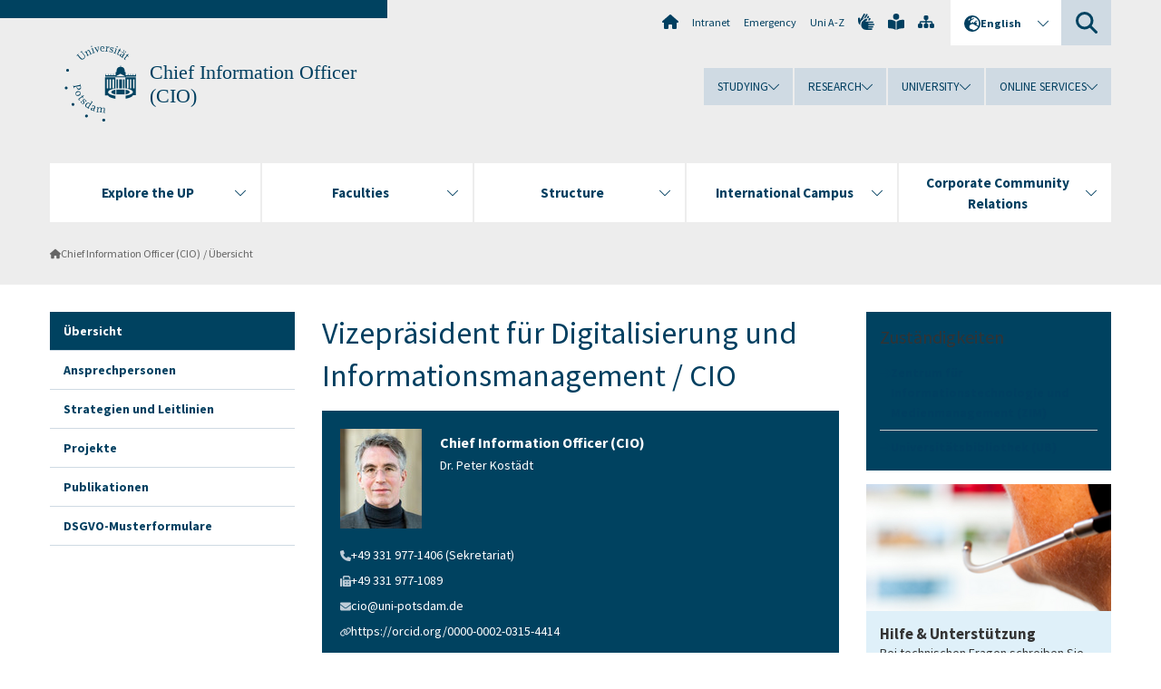

--- FILE ---
content_type: text/html; charset=utf-8
request_url: https://www.uni-potsdam.de/en/cio/index
body_size: 10696
content:
<!DOCTYPE html><html dir="ltr" lang="en-GB"><head><meta charset="utf-8"><!-- Produced by queonext https://queonext.de/ This website is powered by TYPO3 - inspiring people to share! TYPO3 is a free open source Content Management Framework initially created by Kasper Skaarhoj and licensed under GNU/GPL. TYPO3 is copyright 1998-2026 of Kasper Skaarhoj. Extensions are copyright of their respective owners. Information and contribution at https://typo3.org/ --><meta name="generator" content="TYPO3 CMS"/><meta name="viewport" content="width=device-width, initial-scale=1"/><meta name="author" content="Peter Kostädt"/><meta property="og:title" content="Übersicht"/><meta name="twitter:card" content="summary"/><link rel="stylesheet" href="/typo3conf/ext/up_template/Resources/Public/StyleSheets/print.css?1769680069" media="print"><link rel="stylesheet" href="/typo3conf/ext/up_template/Resources/Public/StyleSheets/app.css?1769680069" media="screen"><link rel="stylesheet" href="/typo3conf/ext/up_template/Resources/Public/Fonts/fontawesome/css/all.min.css?1769680067" media="screen"><script src="/typo3conf/ext/up_template/Resources/Public/JavaScript/Vendor/jquery/jquery-3.6.0.min.js?1769680069"></script><script src="/typo3conf/ext/up_template/Resources/Public/JavaScript/Vendor/jquery/jquery-ui-1.12.1.custom.min.js?1769680069"></script><script src="/typo3conf/ext/up_template/Resources/Public/JavaScript/Vendor/modernizr/modernizr.custom.js?1769680069"></script><link rel="icon" type="image/png" href="/typo3conf/ext/up_template/Resources/Public/Icons/BrowserIcons/favicon-96x96.png" sizes="96x96"/><link rel="icon" type="image/svg+xml" href="/typo3conf/ext/up_template/Resources/Public/Icons/BrowserIcons/favicon.svg"/><link rel="shortcut icon" href="/typo3conf/ext/up_template/Resources/Public/Icons/BrowserIcons/favicon.ico"/><link rel="apple-touch-icon" sizes="180x180" href="/typo3conf/ext/up_template/Resources/Public/Icons/BrowserIcons/apple-touch-icon.png"/><link rel="manifest" href="/typo3conf/ext/up_template/Resources/Public/Icons/BrowserIcons/site.webmanifest"/><title> Übersicht - Chief Information Officer (CIO) - University of Potsdam</title><link rel="canonical" href="https://www.uni-potsdam.de/en/cio/index"/></head><body class="up-section-university"><noscript><div id="up_nojs"><div class="row"><div class="twentyfour columns"><p> JavaScript is not activated in your browser. <span class="up-nojs-hint"> Please activate JavaScript </span> to use the whole functionality of this website! </p></div></div></div></noscript><a href="#up_content" class="up-skip-link">Skip to main content</a><div id="up_overlay_for_search"></div><div id="up_overlay_for_navs"></div><nav id="up_mobilenav_wrapper_small" class="show-for-small" aria-label="Main"><div class="row collapse"><div class="twentyfour columns"><div id="up_mobilenav_small"><ul class="up-mobilenav-level-1"><li id="up_mobilenav_mainnav_item" class="up-mobilenav-target-mainnav"><button class="up-mobilenav-button" aria-expanded="false" aria-controls="up_mainnav_small"><span class="visually-hidden">Main menu</span><span class="up-icon"></span></button></li><li id="up_mobilenav_searchbox_item" class="up-mobilenav-target-searchbox"><button class="up-mobilenav-button" aria-expanded="false" aria-controls="up_searchboxnav_small"><span class="visually-hidden">Search</span><span class="up-icon"></span></button></li><li id="up_mobilenav_langnav_item" class="up-mobilenav-target-langnav"><button class="up-mobilenav-button" aria-expanded="false" aria-controls="up_langnav_small"><span class="visually-hidden">Languages</span><span class="up-icon"></span></button></li><li id="up_mobilenav_globalnav_item" class="up-mobilenav-target-globalnav"><button class="up-mobilenav-button" aria-expanded="false" aria-controls="up_globalnav_small"><span class="visually-hidden">Global menu</span><span class="up-icon"></span></button></li></ul></div></div></div></nav><div id="up_mobilesubnav_wrapper_small" class="show-for-small"><div id="up_mainnav_small" class="up-mobilenav-level-2"><ul class="up-mobilesubnav-level-1"><li class=""><button class="up-mobilesubnav-button" aria-expanded="false"><span class="up-mobilesubnav-level-1-title">Explore the UP</span><span class="up-mobilesubnav-arrow up-icon"></span></button><ul class="up-mobilesubnav-level-2"><li class=""><a href="https://www.uni-potsdam.de/en/explore-the-up/" target="_top"> Overview </a></li><li class=""><a href="https://www.uni-potsdam.de/en/explore-the-up/up-to-date/overview" target="_top"> News and Announcements </a></li><li class=""><a href="https://www.uni-potsdam.de/en/explore-the-up/up-at-a-glance/overview" target="_top"> About the UP </a></li><li class=""><a href="https://www.uni-potsdam.de/en/explore-the-up/you-at-up/overview" target="_top"> You at UP </a></li><li class=""><a href="https://www.uni-potsdam.de/en/explore-the-up/experience-the-up/overview" target="_top"> UP Experience </a></li><li class=" last"><a href="https://www.uni-potsdam.de/en/explore-the-up/up-in-portrait/overview" target="_top"> Publications </a></li></ul></li><li class=""><button class="up-mobilesubnav-button" aria-expanded="false"><span class="up-mobilesubnav-level-1-title">Faculties</span><span class="up-mobilesubnav-arrow up-icon"></span></button><ul class="up-mobilesubnav-level-2"><li class=""><a href="https://www.uni-potsdam.de/en/up-in-portrait/faculties" target="_top"> Faculties </a></li><li class=""><a href="https://www.uni-potsdam.de/en/jura/" target="_top"> Law Faculty </a></li><li class=""><a href="https://www.uni-potsdam.de/en/philfak/" target="_top"> Faculty of Arts </a></li><li class=""><a href="https://www.uni-potsdam.de/en/humfak/" target="_top"> Faculty of Human Sciences </a></li><li class=""><a href="https://www.uni-potsdam.de/en/wiso/" target="_top"> Faculty of Economics and Social Sciences </a></li><li class=""><a href="https://www.uni-potsdam.de/en/mnfakul/" target="_top"> Faculty of Science </a></li><li class=""><a href="https://www.uni-potsdam.de/en/digital-engineering/" target="_top"> Digital Engineering Faculty </a></li><li class=" last"><a href="https://www.uni-potsdam.de/en/faculties/faculty-of-health-sciences" target="_top"> Faculty of Health Sciences </a></li></ul></li><li class=""><button class="up-mobilesubnav-button" aria-expanded="false"><span class="up-mobilesubnav-level-1-title">Structure</span><span class="up-mobilesubnav-arrow up-icon"></span></button><ul class="up-mobilesubnav-level-2"><li class=""><a href="https://www.uni-potsdam.de/en/organization/overview" target="_top"> Overview </a></li><li class=""><a href="https://www.uni-potsdam.de/en/organization/boards-committees" target="_top"> Boards and Committees </a></li><li class=""><a href="https://www.uni-potsdam.de/en/organization/directorate" target="_top"> Directorate </a></li><li class=""><a href="https://www.uni-potsdam.de/en/organization/central-scientific-institutions" target="_top"> Central and Scientific Institutions </a></li><li class=""><a href="https://www.ub.uni-potsdam.de/ub.html" target="_top"> University Library </a></li><li class=" last"><a href="https://www.uni-potsdam.de/en/organization/other-institutions" target="_top"> Other Institutions </a></li></ul></li><li class=""><button class="up-mobilesubnav-button" aria-expanded="false"><span class="up-mobilesubnav-level-1-title">International Campus</span><span class="up-mobilesubnav-arrow up-icon"></span></button><ul class="up-mobilesubnav-level-2"><li class=""><a href="https://www.uni-potsdam.de/en/international/" target="_top"> Overview </a></li><li class=""><a href="https://www.uni-potsdam.de/en/international/profile/overview" target="_top"> International Profile </a></li><li class=""><a href="https://www.uni-potsdam.de/en/international/incoming/welcome" target="_top"> From Abroad </a></li><li class=""><a href="https://www.uni-potsdam.de/en/international/outgoing/going-abroad" target="_top"> Going Abroad </a></li><li class=""><a href="https://www.uni-potsdam.de/en/international/international-at-home/overview" target="_top"> International@Home </a></li><li class=" last"><a href="https://www.uni-potsdam.de/en/international/contact/overview" target="_top"> Contact </a></li></ul></li><li class=""><button class="up-mobilesubnav-button" aria-expanded="false"><span class="up-mobilesubnav-level-1-title">Corporate Community Relations</span><span class="up-mobilesubnav-arrow up-icon"></span></button><ul class="up-mobilesubnav-level-2"><li class=""><a href="https://www.uni-potsdam.de/en/wirtschaft-transfer-gesellschaft/" target="_top"> Overview </a></li><li class=""><a href="https://www.uni-potsdam.de/en/wirtschaft-transfer-gesellschaft/iep" target="_top"> Business Partners </a></li><li class=""><a href="https://www.uni-potsdam.de/en/wirtschaft-transfer-gesellschaft/services-for-companies/overview" target="_top"> Corporate Services </a></li><li class=""><a href="https://www.uni-potsdam.de/en/wirtschaft-transfer-gesellschaft/start-up-and-transfer-center/overview" target="_top"> Start-Up and Transfer </a></li><li class=""><a href="https://www.uni-potsdam.de/en/uniges/" target="_top"> Universitätsgesellschaft Potsdam e.V. </a></li><li class=" last"><a href="https://www.uni-potsdam.de/en/alumni/overview" target="_top"> Alumni-Programm </a></li></ul></li><li class="up-metanav-item"><a href="https://www.uni-potsdam.de/en/university-of-potsdam" title="Home" target="_top" class="up-icon up-icon--home"> Home </a></li><li class="up-metanav-item"><a href="https://z-wiki.uni-potsdam.de/x/1Yg0C" title="Intranet" target="_top"> Intranet </a></li><li class="up-metanav-item"><a href="https://www.uni-potsdam.de/en/emergency" title="Emergency" target="_top"> Emergency </a></li><li class="up-metanav-item"><a href="https://www.uni-potsdam.de/en/index-a-z" title="Uni A-Z" target="_top"> Uni A-Z </a></li><li class="up-metanav-item"><a href="https://www.uni-potsdam.de/en/gebaerdensprache/index" title="German Sign Language" target="_top" class="up-icon up-icon--sign-language"> German Sign Language </a></li><li class="up-metanav-item"><a href="https://www.uni-potsdam.de/en/leichte-sprache/uebersicht" title="Easy-to-read" target="_top" class="up-icon up-icon--book-reader"> Easy-to-read </a></li><li class="up-metanav-item"><a href="/en/cio/sitemap" title="Sitemap" class="up-icon up-icon--sitemap"> Sitemap </a></li><li class="close last"><button class="up-nav-close"><span class="up-nav-close-title up-icon"> Close </span></button></li></ul></div><div id="up_searchboxnav_small" class="up-mobilenav-level-2"><ul class="up-mobilesubnav-level-1"><li><div><div class="up-mobilesubnav-level-1-title"><form action="https://www.google.de/search" target="_blank"><input id="up_searchboxsmall_input" type="text" name="q" aria-label="Search" placeholder="Search"><button id="up_searchboxsmall_submit" class="up-icon" type="submit" name="submit" value=""/><input type="hidden" name="sitesearch" value="uni-potsdam.de"></form></div></div></li><li class="close last"><button class="up-nav-close"><span class="up-nav-close-title up-icon"> Close </span></button></li></ul></div><div id="up_langnav_small" class="up-mobilenav-level-2"><ul class="up-mobilesubnav-level-1"><li><button class="up-mobilesubnav-button"><span class="up-mobilesubnav-level-1-title"><a href="/de/cio/index">Deutsch</a></span></button></li><li class="not-existing"><div><span class="up-mobilesubnav-level-1-title">Übersicht</span></div></li><li class="not-existing"><div><span class="up-mobilesubnav-level-1-title">Übersicht</span></div></li><li class="not-existing"><div><span class="up-mobilesubnav-level-1-title">Übersicht</span></div></li><li class="close last"><button class="up-nav-close"><span class="up-nav-close-title up-icon">Close</span></button></li></ul></div><div id="up_globalnav_small" class="up-mobilenav-level-2"><ul class="up-mobilesubnav-level-1"><li><button class="up-mobilesubnav-button" aria-expanded="false"><span class="up-mobilesubnav-level-1-title">Studying</span><span class="up-mobilesubnav-arrow up-icon"></span></button><ul class="up-mobilesubnav-level-2"><li><a href="https://www.uni-potsdam.de/en/studium/" target="_top">Studying at the UP</a></li><li><a href="https://www.uni-potsdam.de/en/studium/what-to-study/overview" target="_top">What to Study</a></li><li><a href="https://www.uni-potsdam.de/en/studium/application-enrollment/overview" target="_top">Application and Enrollment</a></li><li><a href="https://www.uni-potsdam.de/en/studium/studying/overview" target="_top">Studying</a></li><li><a href="https://www.uni-potsdam.de/en/studium/advising-and-services/overview" target="_top">Advising and Services</a></li><li class="last"><a href="https://www.uni-potsdam.de/en/studium/dates-and-deadlines/overview" target="_top">Dates and Deadlines</a></li></ul></li><li><button class="up-mobilesubnav-button" aria-expanded="false"><span class="up-mobilesubnav-level-1-title">Research</span><span class="up-mobilesubnav-arrow up-icon"></span></button><ul class="up-mobilesubnav-level-2"><li><a href="https://www.uni-potsdam.de/en/research/" target="_top">Research at the UP</a></li><li><a href="https://www.uni-potsdam.de/en/research/profiles-projects-and-programs/overview" target="_top">Profiles, Programs and Projects</a></li><li><a href="https://www.uni-potsdam.de/en/research/research-funding/overview" target="_top">Research Funding</a></li><li><a href="https://www.uni-potsdam.de/en/openscience/index" target="_top">Open Science</a></li><li><a href="https://www.uni-potsdam.de/en/forschungsdaten/index" target="_top">Research Data</a></li><li><a href="https://www.uni-potsdam.de/en/research/cooperations-and-partnerships/overview" target="_top">Cooperations and Partnerships</a></li><li class="last"><a href="https://www.uni-potsdam.de/en/research/young-academics/overview" target="_top">Young Academics</a></li></ul></li><li><button class="up-mobilesubnav-button" aria-expanded="false"><span class="up-mobilesubnav-level-1-title">University</span><span class="up-mobilesubnav-arrow up-icon"></span></button><ul class="up-mobilesubnav-level-2"><li><a href="https://www.uni-potsdam.de/en/explore-the-up/" target="_top">Explore the UP</a></li><li><a href="https://www.uni-potsdam.de/en/organization/overview" target="_top">Organization</a></li><li><a href="https://www.uni-potsdam.de/en/wirtschaft-transfer-gesellschaft/" target="_top">Corporate Community Relations</a></li><li><a href="https://www.uni-potsdam.de/en/international/" target="_top">Campus International</a></li><li><a href="https://www.uni-potsdam.de/en/funding-programs/index" target="_top">Funding Programs</a></li><li class="last"><a href="https://www.uni-potsdam.de/en/arbeiten-an-der-up/" target="_top">Working at the UP</a></li></ul></li><li><button class="up-mobilesubnav-button" aria-expanded="false"><span class="up-mobilesubnav-level-1-title">Online Services</span><span class="up-mobilesubnav-arrow up-icon"></span></button><ul class="up-mobilesubnav-level-2"><li><a href="https://accountup.uni-potsdam.de/" target="_top">Account.UP</a></li><li><a href="https://bi.uni-potsdam.de/jasperserver-pro/login.html" target="_top">BI.UP</a></li><li><a href="https://mailup.uni-potsdam.de/?Language=english" target="_top">Mail.UP (Webmailbox)</a></li><li><a href="https://puls.uni-potsdam.de/qisserver/rds?state=user&amp;type=0&amp;application=lsf" target="_top">PULS</a></li><li><a href="https://moodle2.uni-potsdam.de" target="_top">Moodle</a></li><li><a href="https://www.ub.uni-potsdam.de/en/" target="_top">University Library</a></li><li><a href="https://pep.uni-potsdam.de/" target="_top">Evaluation Portal (PEP)</a></li><li><a href="https://www.uni-potsdam.de/en/praxisportal/" target="_top">Internship Portal</a></li><li class="last"><a href="https://www.uni-potsdam.de/en/zim/" target="_top">ZIM – Center for IT and Media</a></li></ul></li><li class="close last"><button class="up-nav-close"><span class="up-nav-close-title up-icon">Close</span></button></li></ul></div></div><div id="up_header_wrapper"><div id="up_section_indicator_left" class="eight columns hide-for-small"></div><div id="up_header" class="row hide-for-small"><div class="twentyfour columns"><div class="row"><div class="eight columns mobile-four"><header id="up_section_indicator"><div id="up_page_title" class="up-logo"><div id="up_logo_indicator_wrapper"><div id="up_logo_indicator"><span>&nbsp;</span></div><div id="up_logo_image"><a href="https://www.uni-potsdam.de/en/university-of-potsdam" title="to the Uni-Homepage" target="_top"><img src="/typo3conf/ext/up_template/Resources/Public/Images/Frontend/logo_up_university.svg" alt="Logo Chief Information Officer (CIO)"></a></div><div id="up_logo_title"><a href="/en/cio/index" title="to the homepage of Chief Information Officer (CIO)">Chief Information Officer (CIO)</a></div><div id="up_logo_footer"></div></div></div></header></div><div class="sixteen columns"><div class="row"><nav class="twentyfour columns" aria-label="Meta"><div id="up_metanav"><ul class="inline-list left"><li><a href="https://www.uni-potsdam.de/en/university-of-potsdam" title="Home" target="_top" class="up-icon up-icon--home"></a></li><li><a href="https://z-wiki.uni-potsdam.de/x/1Yg0C" title="Intranet" target="_top"> Intranet </a></li><li><a href="https://www.uni-potsdam.de/en/emergency" title="Emergency" target="_top"> Emergency </a></li><li><a href="https://www.uni-potsdam.de/en/index-a-z" title="Uni A-Z" target="_top"> Uni A-Z </a></li><li><a href="https://www.uni-potsdam.de/en/gebaerdensprache/index" title="German Sign Language" target="_top" class="up-icon up-icon--sign-language"></a></li><li><a href="https://www.uni-potsdam.de/en/leichte-sprache/uebersicht" title="Easy-to-read" target="_top" class="up-icon up-icon--book-reader"></a></li><li><a href="/en/cio/sitemap" title="Sitemap" class="up-icon up-icon--sitemap"></a></li></ul></div><div id="up_langnav" class="right"><ul class="up-langnav-level-1"><li><button id="up_langnav_button" aria-expanded="false" aria-controls="up_langnav_list"><span class="up-langnav-level-1-title up-icon">English</span><span class="up-langnav-arrow up-icon"></span></button><ul id="up_langnav_list" class="up-langnav-level-2"><li><a href="/de/cio/index">Deutsch</a></li><li class="not-existing">&nbsp;</li><li class="not-existing">&nbsp;</li><li class="not-existing">&nbsp;</li></ul></li></ul></div><div id="up_searchbox" class="right"><button id="up_searchbox_button" aria-expanded="false" aria-controls="up_searchbox_field"><span class="visually-hidden">Search</span><span class="up-searchbox-glass up-icon"></span></button><div id="up_searchbox_field" class="up-searchbox-field"><form action="https://www.google.de/search" target="_blank"><input id="up_searchbox_input" type="text" name="q" aria-label="Search on uni-potsdam.de" placeholder="Search on uni-potsdam.de"><button id="up_searchbox_submit" class="up-icon" type="submit" name="submit" value=""/><input type="hidden" name="sitesearch" value="uni-potsdam.de"></form></div></div></nav></div><div class="row"><nav class="twentyfour columns" aria-label="Global"><div id="up_globalnav" class=""><ul class="up-globalnav-level-1"><li><button class="up-globalnav-button" aria-expanded="false" aria-controls="up_globalnav_list_22"><span class="up-globalnav-level-1-title">Studying</span><span class="up-globalnav-arrow up-icon"></span></button><ul id="up_globalnav_list_22" class="up-globalnav-level-2"><li><a href="https://www.uni-potsdam.de/en/studium/" target="_top"> Studying at the UP </a></li><li><a href="https://www.uni-potsdam.de/en/studium/what-to-study/overview" target="_top"> What to Study </a></li><li><a href="https://www.uni-potsdam.de/en/studium/application-enrollment/overview" target="_top"> Application and Enrollment </a></li><li><a href="https://www.uni-potsdam.de/en/studium/studying/overview" target="_top"> Studying </a></li><li><a href="https://www.uni-potsdam.de/en/studium/advising-and-services/overview" target="_top"> Advising and Services </a></li><li><a href="https://www.uni-potsdam.de/en/studium/dates-and-deadlines/overview" target="_top"> Dates and Deadlines </a></li></ul></li><li><button class="up-globalnav-button" aria-expanded="false" aria-controls="up_globalnav_list_23"><span class="up-globalnav-level-1-title">Research</span><span class="up-globalnav-arrow up-icon"></span></button><ul id="up_globalnav_list_23" class="up-globalnav-level-2"><li><a href="https://www.uni-potsdam.de/en/research/" target="_top"> Research at the UP </a></li><li><a href="https://www.uni-potsdam.de/en/research/profiles-projects-and-programs/overview" target="_top"> Profiles, Programs and Projects </a></li><li><a href="https://www.uni-potsdam.de/en/research/research-funding/overview" target="_top"> Research Funding </a></li><li><a href="https://www.uni-potsdam.de/en/openscience/index" target="_top"> Open Science </a></li><li><a href="https://www.uni-potsdam.de/en/forschungsdaten/index" target="_top"> Research Data </a></li><li><a href="https://www.uni-potsdam.de/en/research/cooperations-and-partnerships/overview" target="_top"> Cooperations and Partnerships </a></li><li><a href="https://www.uni-potsdam.de/en/research/young-academics/overview" target="_top"> Young Academics </a></li></ul></li><li><button class="up-globalnav-button" aria-expanded="false" aria-controls="up_globalnav_list_24"><span class="up-globalnav-level-1-title">University</span><span class="up-globalnav-arrow up-icon"></span></button><ul id="up_globalnav_list_24" class="up-globalnav-level-2"><li><a href="https://www.uni-potsdam.de/en/explore-the-up/" target="_top"> Explore the UP </a></li><li><a href="https://www.uni-potsdam.de/en/organization/overview" target="_top"> Organization </a></li><li><a href="https://www.uni-potsdam.de/en/wirtschaft-transfer-gesellschaft/" target="_top"> Corporate Community Relations </a></li><li><a href="https://www.uni-potsdam.de/en/international/" target="_top"> Campus International </a></li><li><a href="https://www.uni-potsdam.de/en/funding-programs/index" target="_top"> Funding Programs </a></li><li><a href="https://www.uni-potsdam.de/en/arbeiten-an-der-up/" target="_top"> Working at the UP </a></li></ul></li><li><button class="up-globalnav-button" aria-expanded="false" aria-controls="up_globalnav_list_25"><span class="up-globalnav-level-1-title">Online Services</span><span class="up-globalnav-arrow up-icon"></span></button><ul id="up_globalnav_list_25" class="up-globalnav-level-2"><li><a href="https://accountup.uni-potsdam.de/" target="_top"> Account.UP </a></li><li><a href="https://bi.uni-potsdam.de/jasperserver-pro/login.html" target="_top"> BI.UP </a></li><li><a href="https://mailup.uni-potsdam.de/?Language=english" target="_top"> Mail.UP (Webmailbox) </a></li><li><a href="https://puls.uni-potsdam.de/qisserver/rds?state=user&amp;type=0&amp;application=lsf" target="_top"> PULS </a></li><li><a href="https://moodle2.uni-potsdam.de" target="_top"> Moodle </a></li><li><a href="https://www.ub.uni-potsdam.de/en/" target="_top"> University Library </a></li><li><a href="https://pep.uni-potsdam.de/" target="_top"> Evaluation Portal (PEP) </a></li><li><a href="https://www.uni-potsdam.de/en/praxisportal/" target="_top"> Internship Portal </a></li><li><a href="https://www.uni-potsdam.de/en/zim/" target="_top"> ZIM – Center for IT and Media </a></li></ul></li></ul></div></nav></div></div></div></div></div><header id="up_header_small" class="row show-for-small"><div class="columns mobile-four up-header-small-logo"><div id="up_logo_indicator_wrapper_small"><div id="up_logo_image_small"><a href="https://www.uni-potsdam.de/en/university-of-potsdam" title="to the Uni-Homepage" target="_top"><img src="/typo3conf/ext/up_template/Resources/Public/Images/Frontend/logo_up_university.svg" alt="Logo Chief Information Officer (CIO)"></a></div><div id="up_logo_title_small"><a href="/en/cio/index" title="to the homepage of Chief Information Officer (CIO)">Chief Information Officer (CIO)</a></div><div id="up_logo_footer_small"></div></div></div></header></div><nav id="up_mainnav_wrapper" class="hide-for-small" aria-label="Main"><div class="row"><div class="twentyfour columns"><div id="up_mainnav"><ul class="up-mainnav-level-1 up-smooth-box up-mainnav-width-5"><li class=""><button class="up-mainnav-button" aria-expanded="false" aria-controls="up_mainnav_list_228"><span class="up-mainnav-level-1-title">Explore the UP</span><span class="up-mainnav-arrow up-icon"></span></button><ul id="up_mainnav_list_228" class="up-mainnav-level-2"><li class=""><a href="https://www.uni-potsdam.de/en/explore-the-up/" target="_top"> Overview </a></li><li class=""><a href="https://www.uni-potsdam.de/en/explore-the-up/up-to-date/overview" target="_top"> News and Announcements </a></li><li class=""><a href="https://www.uni-potsdam.de/en/explore-the-up/up-at-a-glance/overview" target="_top"> About the UP </a></li><li class=""><a href="https://www.uni-potsdam.de/en/explore-the-up/you-at-up/overview" target="_top"> You at UP </a></li><li class=""><a href="https://www.uni-potsdam.de/en/explore-the-up/experience-the-up/overview" target="_top"> UP Experience </a></li><li class=" last"><a href="https://www.uni-potsdam.de/en/explore-the-up/up-in-portrait/overview" target="_top"> Publications </a></li></ul></li><li class=""><button class="up-mainnav-button" aria-expanded="false" aria-controls="up_mainnav_list_1376"><span class="up-mainnav-level-1-title">Faculties</span><span class="up-mainnav-arrow up-icon"></span></button><ul id="up_mainnav_list_1376" class="up-mainnav-level-2"><li class=""><a href="https://www.uni-potsdam.de/en/up-in-portrait/faculties" target="_top"> Faculties </a></li><li class=""><a href="https://www.uni-potsdam.de/en/jura/" target="_top"> Law Faculty </a></li><li class=""><a href="https://www.uni-potsdam.de/en/philfak/" target="_top"> Faculty of Arts </a></li><li class=""><a href="https://www.uni-potsdam.de/en/humfak/" target="_top"> Faculty of Human Sciences </a></li><li class=""><a href="https://www.uni-potsdam.de/en/wiso/" target="_top"> Faculty of Economics and Social Sciences </a></li><li class=""><a href="https://www.uni-potsdam.de/en/mnfakul/" target="_top"> Faculty of Science </a></li><li class=""><a href="https://www.uni-potsdam.de/en/digital-engineering/" target="_top"> Digital Engineering Faculty </a></li><li class=" last"><a href="https://www.uni-potsdam.de/en/faculties/faculty-of-health-sciences" target="_top"> Faculty of Health Sciences </a></li></ul></li><li class=""><button class="up-mainnav-button" aria-expanded="false" aria-controls="up_mainnav_list_7531"><span class="up-mainnav-level-1-title">Structure</span><span class="up-mainnav-arrow up-icon"></span></button><ul id="up_mainnav_list_7531" class="up-mainnav-level-2"><li class=""><a href="https://www.uni-potsdam.de/en/organization/overview" target="_top"> Overview </a></li><li class=""><a href="https://www.uni-potsdam.de/en/organization/boards-committees" target="_top"> Boards and Committees </a></li><li class=""><a href="https://www.uni-potsdam.de/en/organization/directorate" target="_top"> Directorate </a></li><li class=""><a href="https://www.uni-potsdam.de/en/organization/central-scientific-institutions" target="_top"> Central and Scientific Institutions </a></li><li class=""><a href="https://www.ub.uni-potsdam.de/ub.html" target="_top"> University Library </a></li><li class=" last"><a href="https://www.uni-potsdam.de/en/organization/other-institutions" target="_top"> Other Institutions </a></li></ul></li><li class=""><button class="up-mainnav-button" aria-expanded="false" aria-controls="up_mainnav_list_16"><span class="up-mainnav-level-1-title">International Campus</span><span class="up-mainnav-arrow up-icon"></span></button><ul id="up_mainnav_list_16" class="up-mainnav-level-2"><li class=""><a href="https://www.uni-potsdam.de/en/international/" target="_top"> Overview </a></li><li class=""><a href="https://www.uni-potsdam.de/en/international/profile/overview" target="_top"> International Profile </a></li><li class=""><a href="https://www.uni-potsdam.de/en/international/incoming/welcome" target="_top"> From Abroad </a></li><li class=""><a href="https://www.uni-potsdam.de/en/international/outgoing/going-abroad" target="_top"> Going Abroad </a></li><li class=""><a href="https://www.uni-potsdam.de/en/international/international-at-home/overview" target="_top"> International@Home </a></li><li class=" last"><a href="https://www.uni-potsdam.de/en/international/contact/overview" target="_top"> Contact </a></li></ul></li><li class=" last"><button class="up-mainnav-button" aria-expanded="false" aria-controls="up_mainnav_list_15"><span class="up-mainnav-level-1-title">Corporate Community Relations</span><span class="up-mainnav-arrow up-icon"></span></button><ul id="up_mainnav_list_15" class="up-mainnav-level-2"><li class=""><a href="https://www.uni-potsdam.de/en/wirtschaft-transfer-gesellschaft/" target="_top"> Overview </a></li><li class=""><a href="https://www.uni-potsdam.de/en/wirtschaft-transfer-gesellschaft/iep" target="_top"> Business Partners </a></li><li class=""><a href="https://www.uni-potsdam.de/en/wirtschaft-transfer-gesellschaft/services-for-companies/overview" target="_top"> Corporate Services </a></li><li class=""><a href="https://www.uni-potsdam.de/en/wirtschaft-transfer-gesellschaft/start-up-and-transfer-center/overview" target="_top"> Start-Up and Transfer </a></li><li class=""><a href="https://www.uni-potsdam.de/en/uniges/" target="_top"> Universitätsgesellschaft Potsdam e.V. </a></li><li class=" last"><a href="https://www.uni-potsdam.de/en/alumni/overview" target="_top"> Alumni-Programm </a></li></ul></li></ul><button class="up-nav-close"><span class="up-nav-close-title up-icon"> Close </span></button></div></div></div></nav><nav id="up_breadcrumbs_wrapper" class="hide-for-small" aria-label="Breadcrumbs"><div class="row"><div class="twentyfour columns"><div id="up_breadcrumbs"><ul class="up-breadcrumbs"><li class="cur first"><a href="/en/cio/index" class="up-icon"> Chief Information Officer (CIO) </a></li><li class="cur"><a href="/en/cio/index"> Übersicht </a></li></ul></div></div></div></nav><div id="up_content_wrapper" class="up-content-subpage-3-template"><div class="row show-for-small" ><nav class="twentyfour columns" aria-label="Submenu"><div id="up_subpagenav_small" class="dl-menuwrapper"><button class="up-subpagenav-top-parent dl-trigger" aria-expanded="false">Übersicht<div class="up-subpagenav-indicator up-icon"></div></button><ul class="up-subpagenav-list dl-menu"><li class="cur"><div><a href="/en/cio/index">Übersicht</a><span class="up-subpagenav-indicator up-icon"></span></div></li><li><div><a href="/en/cio/personal">Ansprechpersonen</a><span class="up-subpagenav-indicator up-icon"></span></div></li><li><div><a href="/en/cio/strategien">Strategien und Leitlinien</a><span class="up-subpagenav-indicator up-icon"></span></div></li><li><div><a href="/en/cio/projekte">Projekte</a><span class="up-subpagenav-indicator up-icon"></span></div></li><li><div><a href="/en/cio/publikationen">Publikationen</a><span class="up-subpagenav-indicator up-icon"></span></div></li><li><div><a href="/en/cio/antraege">DSGVO-Musterformulare</a><span class="up-subpagenav-indicator up-icon"></span></div></li><li class="last close"><button class="up-nav-close dl-trigger"><span class="up-nav-close-title up-icon">Close</span></button></li></ul></div></nav></div><div class="row"><nav class="six columns hide-for-small" aria-label="Submenu"><div id="up_subpagenav"><ul class="up-subpagenav-level-1"><li class="up-subpagenav-entry act cur"><div><a href="/en/cio/index"> Übersicht </a></div></li><li class="up-subpagenav-entry"><div><a href="/en/cio/personal"> Ansprechpersonen </a></div></li><li class="up-subpagenav-entry"><div><a href="/en/cio/strategien"> Strategien und Leitlinien </a></div></li><li class="up-subpagenav-entry"><div><a href="/en/cio/projekte"> Projekte </a></div></li><li class="up-subpagenav-entry"><div><a href="/en/cio/publikationen"> Publikationen </a></div></li><li class="up-subpagenav-entry last"><div><a href="/en/cio/antraege"> DSGVO-Musterformulare </a></div></li></ul></div></nav><div class="twelve columns"><main id="up_content"><div id="c529910" class="type-header layout-0 frame-default"><header><h1 class=""> Vizepräsident für Digitalisierung und Informationsmanagement / CIO </h1></header></div><div id="c530946" class="type-upcontents_kontaktbox layout-0 frame-default"><div class="up-contact-box-wrapper"><div class="row collapse twentyfour mobile-twentyfour up-content-contact-box up-content-contact-box-with-image"><div class="twentyfour columns up-content-contact-box-header"><div class="up-content-contact-box-image"><img src="/fileadmin/_processed_/7/4/csm_Kost%C3%A4dt_01_230x280_03_d1afde37bb.jpg" width="90" height="110" alt=""/></div><h3>Chief Information Officer (CIO)</h3><p>Dr. Peter Kostädt</p><div class="up-clear"></div></div><div class="eight mobile-twentyfour columns contact-box-left "><div class="row collapse up-content-contact-box-section"><div class="twentyfour mobile-four columns up-content-contact-box-part up-content-contact-box-numbers"><ul><li class="up-icon up-icon--telephone"><span class="visually-hidden">telephone:</span><a href="tel:+49 331 977-1406 (Sekretariat)">+49 331 977-1406 (Sekretariat)</a></li><li class="up-icon up-icon--fax"><span class="visually-hidden">fax:</span><a href="fax:+49 331 977-1089">+49 331 977-1089</a></li><li class="up-icon up-icon--email"><span class="visually-hidden">E-Mail:</span><a href="#" data-mailto-token="nbjmup+djpAvoj.qputebn/ef" data-mailto-vector="1">cio<span class="email-at">u</span>uni-potsdam<span class="email-dot">p</span>de</a></li><li class="up-icon up-icon--link"><span class="visually-hidden">Web:</span><a target="_blank" href="https://orcid.org/0000-0002-0315-4414">https://orcid.org/0000-0002-0315-4414</a></li></ul></div></div></div><div class="sixteen mobile-twentyfour columns contact-box-right "><div class="contact-box-section"><div class="row collapse up-content-contact-box-section"><div class="row collapse up-content-contact-box-section-header"></div><div class="row collapse"></div></div></div></div></div></div></div><div id="c528290" class="type-upcontents_textbox layout-0 frame-default"><div class="up-content-box-container"><div class="up-content-box up-content-text-box up-hl-lightgrey"><p>Der CIO ist Teil der <a href="https://www.uni-potsdam.de/de/praesidialbereich/praesident-vizepraesidenten" title="Präsident / Vizepräsidentinnen" target="_top" class="up-internal-link">Universitätsleitung</a>. Er berät das Präsidium in strategischen Fragen der IT- und Informationsinfrastrukturen und übt dabei&nbsp;(stellvertretend für den Präsidenten)&nbsp;die&nbsp;Weisungs- und Aufsichtsbefugnisse gegenüber der <a href="https://www.ub.uni-potsdam.de/" title="Universitätsbibliothek" target="_top" class="up-internal-link">Universitätsbibliothek</a>, dem <a href="https://www.uni-potsdam.de/zim/" title="Zentrum für Informationstechnologie und Medienmanagement" target="_top" class="up-internal-link">Zentrum für Informationstechnologie und Medienmanagement</a> und dem <a href="/en/cio/personal" class="up-internal-link">Informationssicherheitsbeauftragten</a> aus.</p></div></div></div><div id="c528307" class="type-header layout-0 frame-default"><header><h2 class=""> Aufgaben </h2></header></div><div id="c528308" class="type-upcontents_textbox layout-0 frame-default"><div class="up-content-box-container"><div class="up-content-box up-content-text-box up-hl-lightgrey"><ul class="up-content-list"><li>Koordination der Digitalisierungsaktivitäten in den jeweiligen Ressorts (insb. Lehre, Forschung, Verwaltung)&nbsp;in enger Abstimmung mit dem Präsidium</li><li>kontinuierliche&nbsp;Fortschreibung&nbsp;der&nbsp;Bibliotheks- und Informationsstrategie der Universität Potsdam</li><li>Entwicklung der Universitätsbibliothek mit dem Ziel einer zukunftssicheren und die Bedarfe der unterschiedlichen Fächer berücksichtigenden digitalen und analogen Informationsversorgung</li><li>kundenorientierte Weiterentwicklung des Infrastruktur- und Dienstleistungsangebotes des ZIM</li><li>Verzahnung zwischen Universitätsbibliothek, ZIM sowie IT-Arbeitsgruppen in den Fakultäten und der Verwaltung</li><li>Koordination der zentralen <a href="https://www.uni-potsdam.de/openscience/" title="Open Science" target="_top" class="up-internal-link">Open-Science-Aktivitäten</a> in enger Zusammenarbeit mit der Vizepräsidentin für Forschung, wissenschaftliche Qualifizierungsphase und Chancengleichheit</li></ul></div></div></div><div id="c528285" class="type-header layout-0 frame-default"><header><h2 class=""> Zuständigkeiten </h2></header></div><div id="c528286" class="type-upcontents_textbox layout-0 frame-default"><div class="up-content-box-container"><div class="up-content-box up-content-text-box up-hl-lightgrey"><ul class="up-content-list"><li><a href="/en/cio/strategien" title=" IT-Strategie und Wissensmanagement" class="up-internal-link">IT-Strategie und Wissensmanagement</a></li><li><a href="https://www.ub.uni-potsdam.de/" title="Universitätsbibliothek" target="_top" class="up-internal-link">Universitätsbibliothek (UB/IKMZ)</a></li><li><a href="https://www.uni-potsdam.de/de/zim.html" title="Zentrum für Informationstechnologie und Medienmanagement" target="_top" class="up-internal-link">Zentrum für Informationstechnologie und Medienmanagement (ZIM)</a></li><li><a href="/en/cio/strategien" title="E-Learning-Strategie der Universität Potsdam" class="up-internal-link">Steuerungsgruppe E-Learning</a> (Mitglied)</li><li><a href="https://www.uni-potsdam.de/de/verwaltung/digitalisierung" title="Digitalisierung der Verwaltung" target="_top" class="up-internal-link">Digitalisierung der Verwaltung</a> - Steuerungsgruppe ZUV-IT (Mitglied)</li><li><a href="https://www.uni-potsdam.de/de/digitale-barrierefreiheit/" title="Digitale Barrierefreiheit" target="_top" class="up-internal-link">Steuerungsgruppe Digitale Barrierefreiheit</a></li><li>Steuerungsgruppe <a href="https://www.uni-potsdam.de/openscience/" title="Open Science" target="_top" class="up-internal-link">Open Science</a></li><li>AG Open-Science-Support</li></ul></div></div></div><div id="c594407" class="type-header layout-0 frame-default"><header><h2 class=""> Mitgliedschaften </h2></header></div><div id="c594408" class="type-upcontents_textbox layout-0 frame-default"><div class="up-content-box-container"><div class="up-content-box up-content-text-box up-hl-lightgrey"><ul class="up-content-list"><li>Mitglied im <a href="https://hochschul-cio.de/" title="Externen Link im neuen Fenster öffnen" target="_top" class="up-external-link">Hochschul-CIO e.V.</a></li><li>Mitglied im <a href="https://dini.de/dini/gremien/" title="Externen Link im neuen Fenster öffnen" target="_top" class="up-external-link">DINI-Vorstand</a></li><li>Mitglied im <a href="https://zdt-brandenburg.de/ueber-uns/verbund/" title="Externen Link im neuen Fenster öffnen" target="_top" class="up-external-link">Rat der IT-Beauftragten (RIT)</a> des Zentrums der Brandenburgischen Hochschulen für Digitale Transformation (ZDT)</li><li>Stellv. Mitglied im <a href="https://www.kobv.de/kobv/verbund/gremien/kobv-kuratorium/" title="Externen Link im neuen Fenster öffnen" target="_top" class="up-external-link">KOBV-Kuratorium</a></li><li>Mitglied im OZG-Steuerungskreis Bildungsjourney Hochschule</li><li>Mitglied der <a href="https://hochschulforumdigitalisierung.de/de/themen/ag-digital-accessibility" title="Externen Link im neuen Fenster öffnen" target="_top" class="up-external-link">AG Digital Accessibility</a> des Hochschulforums Digitalisierung (HFD) von 2021-2023</li><li>Mitglied im Beirat der <a href="https://ezb.ur.de/" title="Externen Link im neuen Fenster öffnen" target="_top" class="up-external-link">Elektronischen Zeitschriftenbibliothek (EZB)</a> von 2011-2022</li></ul></div></div></div><div id="c528287" class="type-header layout-0 frame-default"><header><h2 class=""> Lebenslauf </h2></header></div><div id="c528288" class="type-upcontents_textbox layout-0 frame-default"><div class="up-content-box-container"><div class="up-content-box up-content-text-box up-hl-lightgrey"><ul class="up-content-list"><li>1986-1992 Studium der Physik und Philosophie an der Universität Hannover</li><li>1992-1995 Promotion am Institut für Theoretische Physik der Universität Hannover zum Dr. rer. nat. (summa cum laude)</li><li>1995-1997 Wissenschaftlicher Mitarbeiter in Forschung und Lehre am Institut für Theoretische Physik der Universität Hannover</li><li>1997-1999 Vorbereitungsdienst für den höheren Dienst an wissenschaftlichen Bibliotheken des Landes Nordrhein-Westfalen</li><li>1999-2006 Softwareentwickler und Gruppenleiter beim Hochschulbibliothekszentrum des Landes Nordrhein-Westfalen (hbz)</li><li>2006-2018 Leitung des Dezernats IT-Dienste in der Universitäts- und Stadtbibliothek Köln</li><li>seit 2019 Chief Information Officer (CIO) der Universität Potsdam</li><li>seit 05/2025 Vizepräsident für Digitalisierung und Informationsmanagement der Universität Potsdam (Amtszeit: 01.05.2025&nbsp;- 30.04.2028)</li></ul></div></div></div></main></div><aside id="up_sidebar" class="six columns" aria-label="News"><div id="c528321" class="type-header layout-0 frame-default"></div><div id="c528203" class="type-upce_linkcard layout-13 frame-default"><header class="upce-linkcard__header"><h2 class=""> Zuständigkeiten </h2></header><ul class="upce-linkcard__body"><li class="upce-linkcard__item"><span class="up-icon up-icon--page"></span><div class="upce-linkcard__text"><div class="upce-linkcard__link"><a href="https://www.uni-potsdam.de/de/zim.html" title="Zentrum für Informationstechnologie und Medienmanagement" target="_top">Zentrum für Informationstechnologie und Medienmanagement (ZIM)</a></div></div></li><li class="upce-linkcard__item"><span class="up-icon up-icon--page"></span><div class="upce-linkcard__text"><div class="upce-linkcard__link"><a href="https://www.ub.uni-potsdam.de/" title="Universitätsbibliothek" target="_top">Universitätsbibliothek (UB)</a></div></div></li></ul></div><div id="c528202" class="type-upce_teasercard layout-12 frame-default"><div class="upce-teasercard"><div class="upce-teasercard__image"><img title="Mitarbeiterin des CMS-Teams nimmt Anruf entgegen" alt="Mitarbeiterin des CMS-Teams nimmt Anruf entgegen" loading="lazy" src="/fileadmin/_processed_/d/c/csm_Telefonzentrale_adb746_94ee130317.png" width="430" height="223"/></div><div class="upce-teasercard__body"><header class="upce-teasercard__header"><h2 class=""> Hilfe &amp; Unterstützung </h2></header><div class="upce-teasercard__text"><p>Bei technischen Fragen schreiben Sie bitte eine Nachricht an das ZIM: <a href="#" title="Anfrage: ZIM-Service" data-mailto-token="nbjmup+ajn.tfswjdfAvoj.qputebn/ef" data-mailto-vector="1">zim-service<span class="email-at">u</span>uni-potsdam<span class="email-dot">p</span>de</a></p><p>Für bibliothekarische Fragen steht Ihnen das <a href="https://web.ub.uni-potsdam.de/php/webform.php" title="Formular der Universitätsbibliothek" target="_top" class="up-internal-link">Kontaktformular</a> der UB zur Verfügung.</p></div></div></div></div><div id="c795855" class="type-upce_linkcard layout-11 frame-default"><header class="upce-linkcard__header"><h2 class=""> Interviews </h2></header><ul class="upce-linkcard__body"><li class="upce-linkcard__item"><span class="up-icon up-icon--page"></span><div class="upce-linkcard__text"><div class="upce-linkcard__link"><a href="https://www.uni-potsdam.de/de/nachrichten/detail/2025-02-27-von-chatgpt-bis-deepseek-digitaler-dienst-gptup-bringt-viele-ki-sprachmodelle-in-die-up" target="_top">Von ChatGPT bis DeepSeek – Der digitale Dienst GPT.UP</a></div></div></li><li class="upce-linkcard__item"><span class="up-icon up-icon--page"></span><div class="upce-linkcard__text"><div class="upce-linkcard__link"><a href="https://www.uni-potsdam.de/de/nachrichten/detail/2024-10-01-digitale-lehre-weiterdenken-wie-die-digitalisierung-in-den-kommenden-jahren-das-lehren" target="_top">Digitale Lehre weiterdenken – Wie die Digitalisierung in den kommenden Jahren das Lehren und Lernen an der Universität Potsdam verändern soll</a></div></div></li><li class="upce-linkcard__item"><span class="up-icon up-icon--page"></span><div class="upce-linkcard__text"><div class="upce-linkcard__link"><a href="https://www.uni-potsdam.de/de/nachrichten/detail/2024-04-25-open-science-infrastrukturen-von-morgen-schon-heute-verfuegbar-machen-dr-peter-kostaedt" target="_top">„Wenn ich könnte, würde ich die Open-Science-Infrastrukturen von morgen schon heute verfügbar machen“</a></div></div></li><li class="upce-linkcard__item"><span class="up-icon up-icon--page"></span><div class="upce-linkcard__text"><div class="upce-linkcard__link"><a href="https://www.uni-potsdam.de/de/nachrichten/detail/2023-12-05-alles-offen-oder-was-was-open-science-bringt-und-wo-sie-an-der-up-bereits-realitaet-ist" target="_top">Alles offen oder was? – Was Open Science bringt und wo sie an der Universität Potsdam bereits Realität ist</a></div></div></li></ul></div><div id="c797757" class="type-upce_linkcard layout-11 frame-default"><header class="upce-linkcard__header"><h2 class=""> News-Archiv </h2></header><ul class="upce-linkcard__body"><li class="upce-linkcard__item"><span class="up-icon up-icon--page"></span><div class="upce-linkcard__text"><div class="upce-linkcard__link"><a href="https://www.uni-potsdam.de/de/nachrichten/detail/2025-10-08-verbunden-durch-daten-erfolgreiche-institutionalisierung-von-forschungsdatenmanagement-in" target="_top">Erfolgreiche Institutionalisierung des Forschungsdatenmanagements in Brandenburg</a></div><div class="upce-linkcard__description"> (08.10.2025) </div></div></li><li class="upce-linkcard__item"><span class="up-icon up-icon--page"></span><div class="upce-linkcard__text"><div class="upce-linkcard__link"><a href="https://www.uni-potsdam.de/de/nachrichten/detail/2024-09-17-open-science-und-kuenstliche-intelligenz-zwischen-anspruch-und-wirklichkeit-jahrestagung" target="_top">Open Science und künstliche Intelligenz zwischen Anspruch und Wirklichkeit – 25. Jahrestagung des DINI e.V. und Herbsttagung des ZKI e.V. an der Universität Potsdam</a></div><div class="upce-linkcard__description"> (17.09.2024) </div></div></li><li class="upce-linkcard__item"><span class="up-icon up-icon--page"></span><div class="upce-linkcard__text"><div class="upce-linkcard__link"><a href="https://www.uni-potsdam.de/de/nachrichten/detail/2025-04-16-fuer-neue-aufgaben-geruestet-dr-peter-kostaedt-zum-vizepraesidenten-fuer-digitalisierun" target="_top">Für neue Aufgaben gerüstet</a></div><div class="upce-linkcard__description"> (16.04.2025) </div></div></li><li class="upce-linkcard__item"><span class="up-icon up-icon--page"></span><div class="upce-linkcard__text"><div class="upce-linkcard__link"><a href="https://www.uni-potsdam.de/de/nachrichten/detail/2024-03-08-gemeinsam-auf-dem-weg-open-science-an-der-universitaet-potsdam" target="_top">Gemeinsam auf dem Weg – Open Science an der Universität Potsdam</a></div><div class="upce-linkcard__description"> (08.03.2024) </div></div></li><li class="upce-linkcard__item"><span class="up-icon up-icon--page"></span><div class="upce-linkcard__text"><div class="upce-linkcard__link"><a href="https://www.uni-potsdam.de/de/nachrichten/detail/2024-02-14-positionspapier-uebergeben-brandenburgs-hochschulen-fuer-mehr-digitalisierung" target="_top">Positionspapier übergeben – Brandenburgs Hochschulen für mehr Digitalisierung</a></div><div class="upce-linkcard__description"> (14.02.2024) </div></div></li></ul></div></aside></div></div><div id="up_content_footer_divider" class="hide-for-small row"></div><footer aria-label="Section footer"><div id="up_update_footer_wrapper"><div id="up_update_footer" class="row"><div class="up-update-footer-box"><p>Last changed:&nbsp;09.10.2025,&nbsp;<a href="/en/cio/index" class="up-icon" data-mailto-token="nbjmup+qfufs/lptubfeuAvoj.qputebn/ef" data-mailto-vector="1">Peter Kostädt</a></p></div></div></div><div id="up_oe_footer_wrapper"><div id="up_oe_footer" class="row up-smooth-box"><div class="six columns up-oe-footer-box up-oe-footer-box-first"><div class="up-oe-footer-box-header"><h2>Social Media</h2><div class="up-oe-footer-box-arrow up-icon"></div></div><div class="up-oe-footer-box-content"><ul class="up-social"><li><a href="https://bsky.app/profile/unipotsdam.bsky.social" title="Connect with us on Bluesky" class="up-icon--bluesky" target="_top" > Bluesky </a></li><li><a href="https://www.facebook.com/unipotsdam" title="Connect with us on Facebook" class="up-icon--facebook" target="_top" > Facebook </a></li><li><a href="https://www.instagram.com/unipotsdam/" title="Follow us on Instagram" class="up-icon--instagram" target="_top" > Instagram </a></li><li><a href="https://www.linkedin.com/edu/school?id=11980&amp;trk=hp-feed-school-name" title="Visit our LinkedIn page" class="up-icon--linkedin" target="_top" > LinkedIn </a></li><li><a href="https://wisskomm.social/@unipotsdam" title="Follow us on Mastodon" class="up-icon--mastodon" target="_top" > Mastodon </a></li><li><a href="https://www.researchgate.net/institution/Universitaet_Potsdam" title="Visit our Research Gate page" class="up-icon--researchgate" target="_top" > Research Gate </a></li><li><a href="https://www.xing.com/pages/universitatpotsdam" title="Visit our XING page" class="up-icon--xing" target="_top" > XING </a></li><li><a href="https://www.youtube.com/user/PresseUniPotsdam" title="Subscribe to our YouTube channel" class="up-icon--youtube" target="_top" > YouTube </a></li></ul></div></div><div class="six columns up-oe-footer-box"><div class="up-oe-footer-box-header"><h2>Kontakt</h2><div class="up-oe-footer-box-arrow up-icon"></div></div><div class="up-oe-footer-box-content"><p>Universität Potsdam<br> Chief Information Officer (CIO)<br> Am Neuen Palais 10<br> 14469 Potsdam</p><p>Tel.: +49 331 977-1406 (Sekretariat)<br> E-Mail: <a href="#" data-mailto-token="nbjmup+djpAvoj.qputebn/ef" data-mailto-vector="1">cio<span class="email-at">u</span>uni-potsdam<span class="email-dot">p</span>de</a></p></div><div class="up-oe-footer-box-content"><p><a href="/en/cio/impressum" title="Universität Potsdam - Chief Information Officer (CIO) - Impressum">Impressum</a><br><a href="https://www.uni-potsdam.de/de/datenschutzerklaerung" title="Universität Potsdam - Datenschutzerklärung" target="_top">Datenschutzerklärung</a><br><a href="https://www.uni-potsdam.de/de/barrierefreiheit" title="Universität Potsdam - Barrierefreiheit" target="_top" class="up-internal-link">Barrierefreiheit</a></p></div></div><div class="twelve columns up-oe-footer-box up-oe-footer-box-last"><div class="up-oe-footer-box-header map"><h2> Route </h2><div class="up-oe-footer-box-arrow up-icon"></div></div><div class="up-oe-footer-box-content"><div class="up-oe-footer-osm"><div class="up-oe-footer-osm-iframe"><div id="osm_location"></div><a class="up-oe-footer-osm-link" href="https://www.openstreetmap.org/?mlat=52.400589&amp;mlon=13.013138#map=17/52.400589/13.013138" target="_blank"> show big map </a></div></div></div></div></div><div class="row up-footer-closer"></div></div></footer><nav id="up_global_footer_wrapper" aria-label="Global footer"><div id="up_global_footer" class="row up-smooth-box layout-13"><div class="six columns up-global-footer-box up-global-footer-box-first"><div class="up-global-footer-box-header"><h2>Zertifikate</h2><div class="up-global-footer-box-arrow up-icon"></div></div><div class="up-global-footer-box-content"><ul class="up-content-list"><li><a href="https://www.klischee-frei.de/de/index.php" title="Fachportal Klischeefreie Studien- und Berufswahl" target="_top" class="up-external-link">Bundesinitiative Klischeefrei</a></li><li><a href="https://www.hrk.de/positionen/beschluss/detail/nationaler-kodex-fuer-das-auslaenderstudium-an-deutschen-hochschulen/" title="Nationaler Kodex für das Ausländerstudium an deutschen Hochschulen" target="_top" class="up-external-link">Code of Conduct</a></li><li><a href="https://www.stifterverband.org/charta-guter-lehre" title="Wettbewerb „Exzellente Lehre”" target="_top" class="up-external-link">Exzellente Lehre</a></li><li><a href="https://www.hrk.de/audit/startseite/" title="Audit „Internationalisierung der Hochschulen” (HRK)" target="_top" class="up-external-link">HRK-Audit</a>&nbsp;&amp;&nbsp;<a href="https://www.hrk.de/audit/re-audit/" title="Informationen zum Re-Audit auf den Webseiten der HRK" target="_top" class="up-external-link">HRK-Re-Audit</a></li><li><a href="https://www.uni-potsdam.de/en/arbeiten-an-der-up/international-projects/hrs4r" title="Human Resources Strategy for Researchers (HRS4R) an der Universität Potsdam" target="_top" class="up-internal-link">HRS4R</a></li><li><a href="https://www.uni-potsdam.de/de/zfq/hochschulstudien/systemakkreditierung" title="Qualitätssiegel der Systemakkreditierung" target="_top" class="up-internal-link">Systemakkreditierung</a></li><li><a href="https://www.total-e-quality.de/de/" title="Prädikat „Total E-Quality”" target="_top" class="up-external-link">Total E-Quality</a></li></ul></div></div><div class="six columns up-global-footer-box"><div class="up-global-footer-box-header"><h2>Mitgliedschaften</h2><div class="up-global-footer-box-arrow up-icon"></div></div><div class="up-global-footer-box-content"><ul class="up-content-list"><li><a href="https://studieren-in-brandenburg.de/" title="Netzwerk Studienorientierung Brandenburg" target="_top" class="up-external-link">Netzwerk Studienorientierung Brandenburg</a></li><li><a href="https://www.scholarsatrisk.org/" title="Scholars at Risk Network" target="_top" class="up-external-link">Scholars at Risk</a></li><li><a href="https://eua.eu/" title="European University Association" target="_top" class="up-external-link">EUA</a></li><li><a href="https://www.uni-potsdam.de/de/educ" title="European Digital UniverCity" target="_top" class="up-internal-link">EDUC</a></li><li><a href="https://www.yerun.eu/" title="Young European Research Universities" target="_top" class="up-external-link">Yerun</a></li><li><a href="https://www.ua11plus.de/" title="Universitätsallianz (UA) 11+" target="_top" class="up-external-link">UA11+</a></li></ul></div></div><div class="six columns up-global-footer-box"><div class="up-global-footer-box-header"><h2>Uni kompakt</h2><div class="up-global-footer-box-arrow up-icon"></div></div><div class="up-global-footer-box-content"><ul class="up-content-list"><li><a href="https://www.uni-potsdam.de/studium/termine/uebersicht.html" title="Termine und Fristen rund um das Studium" target="_top">Termine &amp; Fristen&nbsp;</a></li><li><a href="https://www.uni-potsdam.de/presse/" title="Referat für Presse- und Öffentlichkeitsarbeit" target="_top">Presse&nbsp;</a></li><li><a href="https://www.uni-potsdam.de/de/verwaltung/dezernat3/stellenausschreibungen" title="Übersicht der offenen Stellenanzeigen" target="_top" class="up-internal-link">Stellenausschreibungen </a></li><li><a href="https://unishop-potsdam.de/" title="UNIshop der Universität Potsdam" target="_top" class="up-external-link">UNIshop der Universität Potsdam</a></li><li><a href="https://www.uni-potsdam.de/studium/konkret/vorlesungsverzeichnisse.html" title="Übersicht der Vorlesungsverzeichnisse der Uni Potsdam" target="_top">Vorlesungsverzeichnis&nbsp;</a></li><li><a href="https://www.uni-potsdam.de/de/adressen/" title="Zentrale Adressen und Anschriften der Uni Potsdam" target="_top">Adressen, Anfahrt und Lagepläne</a></li></ul></div></div><div class="six columns up-global-footer-box up-global-footer-box-last"><div class="up-global-footer-box-header"><h2>This Page</h2><div class="up-global-footer-box-arrow up-icon"></div></div><div class="up-global-footer-box-content"><ul class="up-content-list"><li><a href="javascript:window.print();" target="_self" title="Print this page"> Print</a></li><li class="hide-for-small"><a href="#" onclick="return add_favorite(this);" target="_blank" title="Bookmark this page"> Save as Bookmark</a></li><script> function add_favorite( a ) { title = document.title; url = document.location; try { /* Internet Explorer */ window.external.AddFavorite( url, title ); } catch (e) { try { /* Mozilla */ window.sidebar.addPanel( title, url, "" ); } catch (e) { /* Opera */ if( typeof( opera ) == "object" ) { a.rel = "sidebar"; a.title = title; a.url = url; return true; } else { /* Unknown */ alert('Press ' + (navigator.userAgent.toLowerCase().indexOf('mac') != - 1 ? 'Command/Cmd' : 'CTRL') + ' + D to bookmark this page.'); } } } return false; } </script></ul></div></div></div><div class="row show-for-print"><div class="twentyfour columns up-footer-url"><span>URL:</span><a href="https://www.uni-potsdam.de/en/cio/index" class="url">https://www.uni-potsdam.de/en/cio/index</a></div></div><div class="row up-footer-closer"></div></nav><script src="/typo3conf/ext/up_contents2/Resources/Public/JavaScript/accordion.min.js?1769680059"></script><script src="/typo3conf/ext/powermail/Resources/Public/JavaScript/Powermail/Form.min.js?1769680373" defer="defer"></script><script src="/typo3conf/ext/up_template/Resources/Public/JavaScript/Vendor/jquery-validation/jquery.validate.js?1769680069"></script><script src="/typo3conf/ext/up_template/Resources/Public/JavaScript/Vendor/jquery-datepicker-validation/jquery.ui.datepicker.validation.en.js?1769680069"></script><script src="/typo3conf/ext/up_template/Resources/Public/JavaScript/Vendor/jquery-validation/localization/messages_en.js?1769680069"></script><script src="/typo3conf/ext/up_template/Resources/Public/JavaScript/Vendor/jquery-validation/additional-methods_en.js?1769680069"></script><script src="/typo3conf/ext/up_template/Resources/Public/JavaScript/Vendor/foundation/app.js?1769680068"></script><script src="/typo3conf/ext/up_template/Resources/Public/JavaScript/up.min.js?1769680068"></script><script src="/typo3conf/ext/up_template/Resources/Public/JavaScript/up.navigation.min.js?1769680068"></script><script src="/typo3conf/ext/up_template/Resources/Public/JavaScript/Vendor/jquery/jquery.dlmenu.js?1769680069"></script><script src="/typo3conf/ext/up_template/Resources/Public/JavaScript/Vendor/openlayers/ol.js?1769680069"></script><script src="/typo3temp/assets/js/e7c2e77433b01b03b90f2a1f2903e605.js?1748273614"></script><script async="async" src="/typo3temp/assets/compressed/cfd16b174d7f7b046e20adbc2e0a1094-min.js.gzip?1769686553"></script></body></html>

--- FILE ---
content_type: application/javascript; charset=utf-8
request_url: https://www.uni-potsdam.de/typo3conf/ext/up_template/Resources/Public/JavaScript/Vendor/modernizr/modernizr.custom.js?1769680069
body_size: 3816
content:
window.Modernizr=function(r,u,d){function A(e){a.cssText=e}function f(e,t){return typeof e===t}function p(e,t){for(var n in e){n=e[n];if(!~(""+n).indexOf("-")&&a[n]!==d)return"pfx"!=t||n}return!1}function o(e,t,n){var r=e.charAt(0).toUpperCase()+e.slice(1),o=(e+" "+v.join(r+" ")+r).split(" ");if(f(t,"string")||void 0===t)return p(o,t);var i,a=(e+" "+y.join(r+" ")+r).split(" "),c=t,l=n;for(i in a){var s=c[a[i]];if(s!==d)return!1===l?a[i]:f(s,"function")?s.bind(l||c):s}return!1}var e,t,i={},m=u.documentElement,h="modernizr",a=u.createElement(h).style,B={}.toString,n=" -webkit- -moz- -o- -ms- ".split(" "),c="Webkit Moz O ms",v=c.split(" "),y=c.toLowerCase().split(" "),l="http://www.w3.org/2000/svg",s={},g=[],E=g.slice,b=function(e,t,n,r){var o,i,a,c=u.createElement("div"),l=u.body,s=l||u.createElement("body");if(parseInt(n,10))for(;n--;)(i=u.createElement("div")).id=r?r[n]:h+(n+1),c.appendChild(i);return o=["&#173;",'<style id="s',h,'">',e,"</style>"].join(""),c.id=h,(l?c:s).innerHTML+=o,s.appendChild(c),l||(s.style.background="",s.style.overflow="hidden",a=m.style.overflow,m.style.overflow="hidden",m.appendChild(s)),o=t(c,e),l?c.parentNode.removeChild(c):(s.parentNode.removeChild(s),m.style.overflow=a),!!o},S={}.hasOwnProperty,C=void 0!==S&&void 0!==S.call?function(e,t){return S.call(e,t)}:function(e,t){return t in e&&void 0===e.constructor.prototype[t]};for(t in Function.prototype.bind||(Function.prototype.bind=function(n){var r=this;if("function"!=typeof r)throw new TypeError;var o=E.call(arguments,1),i=function(){var e,t;return this instanceof i?((e=function(){}).prototype=r.prototype,e=new e,t=r.apply(e,o.concat(E.call(arguments))),Object(t)===t?t:e):r.apply(n,o.concat(E.call(arguments)))};return i}),s.touch=function(){var t;return"ontouchstart"in r||r.DocumentTouch&&u instanceof DocumentTouch?t=!0:b(["@media (",n.join("touch-enabled),("),h,")","{#modernizr{top:9px;position:absolute}}"].join(""),function(e){t=9===e.offsetTop}),t},s.cssanimations=function(){return o("animationName")},s.csstransitions=function(){return o("transition")},s.svg=function(){return!!u.createElementNS&&!!u.createElementNS(l,"svg").createSVGRect},s.inlinesvg=function(){var e=u.createElement("div");return e.innerHTML="<svg/>",(e.firstChild&&e.firstChild.namespaceURI)==l},s.svgclippaths=function(){return!!u.createElementNS&&/SVGClipPath/.test(B.call(u.createElementNS(l,"clipPath")))},s)C(s,t)&&(e=t.toLowerCase(),i[e]=s[t](),g.push((i[e]?"":"no-")+e));i.addTest=function(e,t){if("object"==typeof e)for(var n in e)C(e,n)&&i.addTest(n,e[n]);else{if(e=e.toLowerCase(),i[e]!==d)return i;t="function"==typeof t?t():t,m.className+=" "+(t?"":"no-")+e,i[e]=t}return i},A("");var c=this,w=u;function j(){var e=P.elements;return"string"==typeof e?e.split(" "):e}function N(e){var t=$[e[k]];return t||(t={},z++,e[k]=z,$[z]=t),t}function x(e,t,n){return t=t||w,F?t.createElement(e):(t=(n=n||N(t)).cache[e]?n.cache[e].cloneNode():H.test(e)?(n.cache[e]=n.createElem(e)).cloneNode():n.createElem(e)).canHaveChildren&&!U.test(e)?n.frag.appendChild(t):t}function M(e){var t,n,r,o,i,a=N(e=e||w);return!P.shivCSS||T||a.hasCSS||(a.hasCSS=(o="article,aside,figcaption,figure,footer,header,hgroup,nav,section{display:block}mark{background:#FF0;color:#000}",i=(r=e).createElement("p"),r=r.getElementsByTagName("head")[0]||r.documentElement,i.innerHTML="x<style>"+o+"</style>",!!r.insertBefore(i.lastChild,r.firstChild))),F||(t=e,(n=a).cache||(n.cache={},n.createElem=t.createElement,n.createFrag=t.createDocumentFragment,n.frag=n.createFrag()),t.createElement=function(e){return P.shivMethods?x(e,t,n):n.createElem(e)},t.createDocumentFragment=Function("h,f","return function(){var n=f.cloneNode(),c=n.createElement;h.shivMethods&&("+j().join().replace(/\w+/g,function(e){return n.createElem(e),n.frag.createElement(e),'c("'+e+'")'})+");return n}")(P,n.frag)),e}var T,F,L,O=c.html5||{},U=/^<|^(?:button|map|select|textarea|object|iframe|option|optgroup)$/i,H=/^(?:a|b|code|div|fieldset|h1|h2|h3|h4|h5|h6|i|label|li|ol|p|q|span|strong|style|table|tbody|td|th|tr|ul)$/i,k="_html5shiv",z=0,$={};try{var D=w.createElement("a");D.innerHTML="<xyz></xyz>",T="hidden"in D,F=1==D.childNodes.length||(w.createElement("a"),void 0===(L=w.createDocumentFragment()).cloneNode)||void 0===L.createDocumentFragment||void 0===L.createElement}catch(e){F=T=!0}var P={elements:O.elements||"abbr article aside audio bdi canvas data datalist details figcaption figure footer header hgroup mark meter nav output progress section summary time video",shivCSS:!1!==O.shivCSS,supportsUnknownElements:F,shivMethods:!1!==O.shivMethods,type:"default",shivDocument:M,createElement:x,createDocumentFragment:function(e,t){if(e=e||w,F)return e.createDocumentFragment();for(var n=(t=t||N(e)).frag.cloneNode(),r=0,o=j(),i=o.length;r<i;r++)n.createElement(o[r]);return n}};return c.html5=P,M(w),i._version="2.6.2",i._prefixes=n,i._domPrefixes=y,i._cssomPrefixes=v,i.mq=function(e){var t,n=r.matchMedia||r.msMatchMedia;return n?n(e).matches:(b("@media "+e+" { #"+h+" { position: absolute; } }",function(e){t="absolute"==(r.getComputedStyle?getComputedStyle(e,null):e.currentStyle).position}),t)},i.testProp=function(e){return p([e])},i.testAllProps=o,i.testStyles=b,i.prefixed=function(e,t,n){return t?o(e,t,n):o(e,"pfx")},m.className=m.className.replace(/(^|\s)no-js(\s|$)/,"$1$2")+(" js "+g.join(" ")),i}(this,this.document),function(e,p){function d(e){return"[object Function]"==o.call(e)}function m(e){return"string"==typeof e}function f(){}function h(e){return!e||"loaded"==e||"complete"==e||"uninitialized"==e}function v(){var e=E.shift();b=1,e?e.t?y(function(){("c"==e.t?x.injectCss:x.injectJs)(e.s,0,e.a,e.x,e.e,1)},0):(e(),v()):b=0}function t(e,t,n,r,o){return b=0,t=t||"j",m(e)?(a="c"==t?j:w,c=e,t=t,l=this.i++,n=n,r=r,o=(o=o)||x.errorTimeout,s=p.createElement(a),d=u=0,f={t:t,s:c,e:n,a:r,x:o},1===N[c]&&(d=1,N[c]=[]),"object"==a?s.data=c:(s.src=c,s.type=a),s.width=s.height="0",s.onerror=s.onload=s.onreadystatechange=function(){i.call(this,d)},E.splice(l,0,f),"img"!=a&&(d||2===N[c]?(C.insertBefore(s,S?null:g),y(i,o)):N[c].push(s))):(E.splice(this.i++,0,e),1==E.length&&v()),this;function i(e){if(!u&&h(s.readyState)&&(f.r=u=1,b||v(),s.onload=s.onreadystatechange=null,e))for(var t in"img"!=a&&y(function(){C.removeChild(s)},50),N[c])N[c].hasOwnProperty(t)&&N[c][t].onload()}var a,c,l,s,u,d,f}function c(){var e=x;return e.loader={load:t,i:0},e}var n,r=p.documentElement,y=e.setTimeout,g=p.getElementsByTagName("script")[0],o={}.toString,E=[],b=0,i="MozAppearance"in r.style,S=i&&!!p.createRange().compareNode,C=S?r:g.parentNode,r=e.opera&&"[object Opera]"==o.call(e.opera),r=!!p.attachEvent&&!r,w=i?"object":r?"script":"img",j=r?"script":w,a=Array.isArray||function(e){return"[object Array]"==o.call(e)},l=[],N={},s={timeout:function(e,t){return t.length&&(e.timeout=t[0]),e}},x=function(e){function u(e,t,n,r,o){var i=function(e){for(var t,n,e=e.split("!"),r=l.length,o=e.pop(),i=e.length,o={url:o,origUrl:o,prefixes:e},a=0;a<i;a++)n=e[a].split("="),(t=s[n.shift()])&&(o=t(o,n));for(a=0;a<r;a++)o=l[a](o);return o}(e),a=i.autoCallback;i.url.split(".").pop().split("?").shift(),i.bypass||(t=t&&(d(t)?t:t[e]||t[r]||t[e.split("/").pop().split("?")[0]]),i.instead?i.instead(e,t,n,r,o):(N[i.url]?i.noexec=!0:N[i.url]=1,n.load(i.url,i.forceCSS||!i.forceJS&&"css"==i.url.split(".").pop().split("?").shift()?"c":void 0,i.noexec,i.attrs,i.timeout),(d(t)||d(a))&&n.load(function(){c(),t&&t(i.origUrl,o,r),a&&a(i.origUrl,o,r),N[i.url]=2})))}function t(e,t){function n(n,e){if(n){if(m(n))u(n,c=e?c:function(){var e=[].slice.call(arguments);l.apply(this,e),s()},t,0,i);else if(Object(n)===n)for(o in r=function(){var e,t=0;for(e in n)n.hasOwnProperty(e)&&t++;return t}(),n)n.hasOwnProperty(o)&&(e||--r||(d(c)?c=function(){var e=[].slice.call(arguments);l.apply(this,e),s()}:c[o]=function(t){return function(){var e=[].slice.call(arguments);t&&t.apply(this,e),s()}}(l[o])),u(n[o],c,t,o,i))}else e||s()}var r,o,i=!!e.test,a=e.load||e.both,c=e.callback||f,l=c,s=e.complete||f;n(i?e.yep:e.nope,!!a),a&&n(a)}var n,r,o=this.yepnope.loader;if(m(e))u(e,0,o,0);else if(a(e))for(n=0;n<e.length;n++)m(r=e[n])?u(r,0,o,0):a(r)?x(r):Object(r)===r&&t(r,o);else Object(e)===e&&t(e,o)};x.addPrefix=function(e,t){s[e]=t},x.addFilter=function(e){l.push(e)},x.errorTimeout=1e4,null==p.readyState&&p.addEventListener&&(p.readyState="loading",p.addEventListener("DOMContentLoaded",n=function(){p.removeEventListener("DOMContentLoaded",n,0),p.readyState="complete"},0)),e.yepnope=c(),e.yepnope.executeStack=v,e.yepnope.injectJs=function(e,t,n,r,o,i){var a,c,l=p.createElement("script"),r=r||x.errorTimeout;for(c in l.src=e,n)l.setAttribute(c,n[c]);t=i?v:t||f,l.onreadystatechange=l.onload=function(){!a&&h(l.readyState)&&(a=1,t(),l.onload=l.onreadystatechange=null)},y(function(){a||t(a=1)},r),o?l.onload():g.parentNode.insertBefore(l,g)},e.yepnope.injectCss=function(e,t,n,r,o,i){var a,t=i?v:t||f;for(a in(r=p.createElement("link")).href=e,r.rel="stylesheet",r.type="text/css",n)r.setAttribute(a,n[a]);o||(g.parentNode.insertBefore(r,g),y(t,0))}}(this,document),Modernizr.load=function(){yepnope.apply(window,[].slice.call(arguments,0))},Modernizr.addTest("ie8compat",function(){return!window.addEventListener&&document.documentMode&&7===document.documentMode});